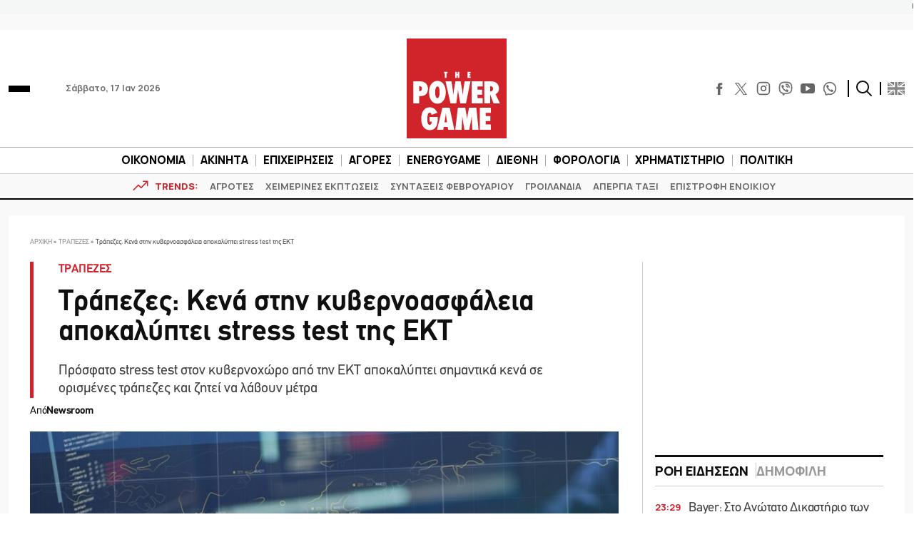

--- FILE ---
content_type: text/html; charset=utf-8
request_url: https://www.google.com/recaptcha/api2/aframe
body_size: 267
content:
<!DOCTYPE HTML><html><head><meta http-equiv="content-type" content="text/html; charset=UTF-8"></head><body><script nonce="elwMYQycJtDSHiK_IOEXgw">/** Anti-fraud and anti-abuse applications only. See google.com/recaptcha */ try{var clients={'sodar':'https://pagead2.googlesyndication.com/pagead/sodar?'};window.addEventListener("message",function(a){try{if(a.source===window.parent){var b=JSON.parse(a.data);var c=clients[b['id']];if(c){var d=document.createElement('img');d.src=c+b['params']+'&rc='+(localStorage.getItem("rc::a")?sessionStorage.getItem("rc::b"):"");window.document.body.appendChild(d);sessionStorage.setItem("rc::e",parseInt(sessionStorage.getItem("rc::e")||0)+1);localStorage.setItem("rc::h",'1768619541278');}}}catch(b){}});window.parent.postMessage("_grecaptcha_ready", "*");}catch(b){}</script></body></html>